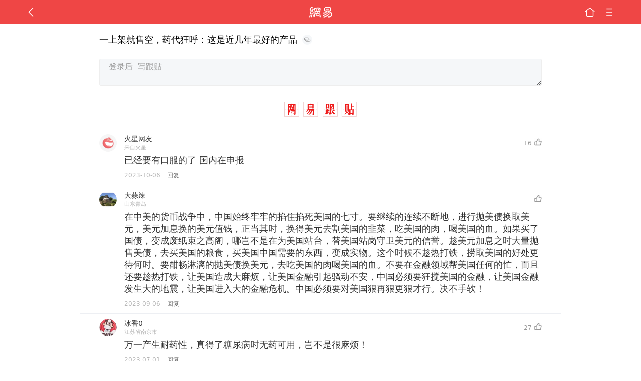

--- FILE ---
content_type: text/html; charset=utf-8
request_url: https://www.google.com/recaptcha/api2/aframe
body_size: 268
content:
<!DOCTYPE HTML><html><head><meta http-equiv="content-type" content="text/html; charset=UTF-8"></head><body><script nonce="NH79oiNw6Qsr6zQGnJPQBQ">/** Anti-fraud and anti-abuse applications only. See google.com/recaptcha */ try{var clients={'sodar':'https://pagead2.googlesyndication.com/pagead/sodar?'};window.addEventListener("message",function(a){try{if(a.source===window.parent){var b=JSON.parse(a.data);var c=clients[b['id']];if(c){var d=document.createElement('img');d.src=c+b['params']+'&rc='+(localStorage.getItem("rc::a")?sessionStorage.getItem("rc::b"):"");window.document.body.appendChild(d);sessionStorage.setItem("rc::e",parseInt(sessionStorage.getItem("rc::e")||0)+1);localStorage.setItem("rc::h",'1769074596791');}}}catch(b){}});window.parent.postMessage("_grecaptcha_ready", "*");}catch(b){}</script></body></html>

--- FILE ---
content_type: text/plain; charset=utf-8
request_url: https://nex.163.com/q?c=tie&t=wap_column&l=419&app=314EA67F&nt=4G&os=null&source=other&usergroup=0&cb=callback_1769074589832_rnd_69743320
body_size: 2051
content:
callback_1769074589832_rnd_69743320({"result":1,"ads":[{"category":"tie","location":"419","position":419,"style":"codeAD","adid":"yt-333333-3449","title":"","content":"","requestTime":1769074592386,"relatedActionLinks":[{"type":"feedback","url":"https://nex.163.com/ssp/event2?data=mNOOxw4zcpZcVa515baGIbXRE3BOcQUlH9LBYgSczNuCaUW6Ue7Slcfg%2F5gwio%2FnpWrSdlD8lpY6rpVeg%2FVg6pZGN2Zj3TuzPUT8OFg1qWnFMW%2Bxpw%2B29XPG4oslqWt2mrnAc01uXunendoHFpIwVcopVCDYZkB9bSOzG4KLTp0o0uBY%2B%2Fdct4WAOtmAprxeUMmZUS6vegRgs1GNr2grYSAVJItiC0ba8XS7u5YXbHvbPo5fRskVHrpMvQNfn0oTRJM6e5E3mdp7iv%2BTKF9he3bgCnE1oOAJuE5iBcMeYOTWVVcHYjV0Lt85yhhGHCMKwssid7zhDxtFA0Zvevqm2Xe57PRaB6LQ5RwuQLTOQNgb20R4HQr7bPHkp%2FCW5SHe0rSer969KU172OAARtAThbbIerpPgBTJYGrc8VmexobK%2FglM1id%2BJNoy8j5YYeHM%2ForqsIqBFqZe9SzXjou%2FTlCGmbuDr1rqcU2%2B%2B3GN1Vq8%2B1qFUU10Qz7qrbwMlD3r3xy4Cit2gte1Gip3BWfNbyEPRy0MA9UM6yQhmWVLqz2M7vkmoC4j0ojjWR3Rjp78OICdZxr5jTzIiR2GAsWrKw96mlgz12hFZu2BJyorsZNA0Z32LQF1LynWldzEEKOQphZjQi92v70Mau0ZD%2BHAJzx1KfF%2Fd7k5gOn7eoYiU3jTgF%2B3yNEkmbmJdIAoBVjaudekAeZ%2B8MFU%2FmnRPe8GrP7yXEOTJG968%2B4gVnL61syqAf5xA6urop0005eot%2BiPemOfQagoJf4AwwnywscShoXfwHDbK0D4ehhDtzZPWdW%2BoL1HoeI%2BVx66hYYvoRAJO6wzOZuBqhxk8QH9q8GpvLuVRs4Lysdxv%2F%2FweBRl0lEeaK%2FJE9pJ2NUulDKFb%2B1qNMrqMyLRsk0wrEeN668xp73Y60X71bo7G7K9uHvwHKDpfvgbE%2FmZAqLkNTHL8UZCqfFTz56k8%2Fuo7VnKudso3e9hvUFVVfP6m2HTyBIjbUkW8iXxtAMkSPPqv4195m1zJY04C4QGlaYobGiuaGeJCF2FGdZTJWm6bqZG2VoHN4kTdDEYMRt1LejJpWPY2zvea%2FumMNavvC22IytPwGkxew%3D%3D&event=19&ect=reason"}],"ext_param":{},"monitor":[{"action":0,"url":"https://yp.ws.126.net/ytf/fs?mt=100&yte=[base64]&wsg=-&lks=-&ptc=1"},{"action":1,"url":"https://yp.ws.126.net/ytf/fc?mt=101&yte=[base64]&wsg=-&lks=-&ptc=1"},{"action":0,"url":"https://nex.163.com/ssp/show2?data=mNOOxw4zcpZcVa515baGIbXRE3BOcQUlH9LBYgSczNuCaUW6Ue7Slcfg%2F5gwio%2FnpWrSdlD8lpY6rpVeg%2FVg6pZGN2Zj3TuzPUT8OFg1qWnFMW%2Bxpw%2B29XPG4oslqWt2mrnAc01uXunendoHFpIwVcopVCDYZkB9bSOzG4KLTp0o0uBY%2B%2Fdct4WAOtmAprxeUMmZUS6vegRgs1GNr2grYSAVJItiC0ba8XS7u5YXbHvbPo5fRskVHrpMvQNfn0oTRJM6e5E3mdp7iv%2BTKF9he3bgCnE1oOAJuE5iBcMeYOTWVVcHYjV0Lt85yhhGHCMKwssid7zhDxtFA0Zvevqm2Xe57PRaB6LQ5RwuQLTOQNgb20R4HQr7bPHkp%2FCW5SHe0rSer969KU172OAARtAThbbIerpPgBTJYGrc8VmexobK%2FglM1id%2BJNoy8j5YYeHM%2ForqsIqBFqZe9SzXjou%2FTlCGmbuDr1rqcU2%2B%2B3GN1Vq8%2B1qFUU10Qz7qrbwMlD3r3xy4Cit2gte1Gip3BWfNbyEPRy0MA9UM6yQhmWVLqz2M7vkmoC4j0ojjWR3Rjp78OICdZxr5jTzIiR2GAsWrKw96mlgz12hFZu2BJyorsZNA0Z32LQF1LynWldzEEKOQphZjQi92v70Mau0ZD%2BHAJzx1KfF%2Fd7k5gOn7eoYiU3jTgF%2B3yNEkmbmJdIAoBVjaudekAeZ%2B8MFU%2FmnRPe8GrP7yXEOTJG968%2B4gVnL61syqAf5xA6urop0005eot%2BiPemOfQagoJf4AwwnywscShoXfwHDbK0D4ehhDtzZPWdW%2BoL1HoeI%2BVx66hYYvoRAJO6wzOZuBqhxk8QH9q8GpvLuVRs4Lysdxv%2F%2FweBRl0lEeaK%2FJE9pJ2NUulDKFb%2B1qNMrqMyLRsk0wrEeN668xp73Y60X71bo7G7K9uHvwHKDpfvgbE%2FmZAqLkNTHL8UZCqfFTz56k8%2Fuo7VnKudso3e9hvUFVVfP6m2HTyBIjbUkW8iXxtAMkSPPqv4195m1zJY04C4QGlaYobGiuaGeJCF2FGdZTJWm6bqZG2VoHN4kTdDEYMRt1LejJpWPY2zvea%2FumMNavvC22IytPwGkxew%3D%3D&v=1&event=0&ect="},{"action":1,"url":"https://nex.163.com/ssp/click2?data=mNOOxw4zcpZcVa515baGIbXRE3BOcQUlH9LBYgSczNuCaUW6Ue7Slcfg%2F5gwio%2FnpWrSdlD8lpY6rpVeg%2FVg6pZGN2Zj3TuzPUT8OFg1qWnFMW%2Bxpw%2B29XPG4oslqWt2mrnAc01uXunendoHFpIwVcopVCDYZkB9bSOzG4KLTp0o0uBY%2B%2Fdct4WAOtmAprxeUMmZUS6vegRgs1GNr2grYSAVJItiC0ba8XS7u5YXbHvbPo5fRskVHrpMvQNfn0oTRJM6e5E3mdp7iv%2BTKF9he3bgCnE1oOAJuE5iBcMeYOTWVVcHYjV0Lt85yhhGHCMKwssid7zhDxtFA0Zvevqm2Xe57PRaB6LQ5RwuQLTOQNgb20R4HQr7bPHkp%2FCW5SHe0rSer969KU172OAARtAThbbIerpPgBTJYGrc8VmexobK%2FglM1id%2BJNoy8j5YYeHM%2ForqsIqBFqZe9SzXjou%2FTlCGmbuDr1rqcU2%2B%2B3GN1Vq8%2B1qFUU10Qz7qrbwMlD3r3xy4Cit2gte1Gip3BWfNbyEPRy0MA9UM6yQhmWVLqz2M7vkmoC4j0ojjWR3Rjp78OICdZxr5jTzIiR2GAsWrKw96mlgz12hFZu2BJyorsZNA0Z32LQF1LynWldzEEKOQphZjQi92v70Mau0ZD%2BHAJzx1KfF%2Fd7k5gOn7eoYiU3jTgF%2B3yNEkmbmJdIAoBVjaudekAeZ%2B8MFU%2FmnRPe8GrP7yXEOTJG968%2B4gVnL61syqAf5xA6urop0005eot%2BiPemOfQagoJf4AwwnywscShoXfwHDbK0D4ehhDtzZPWdW%2BoL1HoeI%2BVx66hYYvoRAJO6wzOZuBqhxk8QH9q8GpvLuVRs4Lysdxv%2F%2FweBRl0lEeaK%2FJE9pJ2NUulDKFb%2B1qNMrqMyLRsk0wrEeN668xp73Y60X71bo7G7K9uHvwHKDpfvgbE%2FmZAqLkNTHL8UZCqfFTz56k8%2Fuo7VnKudso3e9hvUFVVfP6m2HTyBIjbUkW8iXxtAMkSPPqv4195m1zJY04C4QGlaYobGiuaGeJCF2FGdZTJWm6bqZG2VoHN4kTdDEYMRt1LejJpWPY2zvea%2FumMNavvC22IytPwGkxew%3D%3D&v=1&event=1&ect="},{"action":19,"url":"https://nex.163.com/ssp/event2?data=mNOOxw4zcpZcVa515baGIbXRE3BOcQUlH9LBYgSczNuCaUW6Ue7Slcfg%2F5gwio%2FnpWrSdlD8lpY6rpVeg%2FVg6pZGN2Zj3TuzPUT8OFg1qWnFMW%2Bxpw%2B29XPG4oslqWt2mrnAc01uXunendoHFpIwVcopVCDYZkB9bSOzG4KLTp0o0uBY%2B%2Fdct4WAOtmAprxeUMmZUS6vegRgs1GNr2grYSAVJItiC0ba8XS7u5YXbHvbPo5fRskVHrpMvQNfn0oTRJM6e5E3mdp7iv%2BTKF9he3bgCnE1oOAJuE5iBcMeYOTWVVcHYjV0Lt85yhhGHCMKwssid7zhDxtFA0Zvevqm2Xe57PRaB6LQ5RwuQLTOQNgb20R4HQr7bPHkp%2FCW5SHe0rSer969KU172OAARtAThbbIerpPgBTJYGrc8VmexobK%2FglM1id%2BJNoy8j5YYeHM%2ForqsIqBFqZe9SzXjou%2FTlCGmbuDr1rqcU2%2B%2B3GN1Vq8%2B1qFUU10Qz7qrbwMlD3r3xy4Cit2gte1Gip3BWfNbyEPRy0MA9UM6yQhmWVLqz2M7vkmoC4j0ojjWR3Rjp78OICdZxr5jTzIiR2GAsWrKw96mlgz12hFZu2BJyorsZNA0Z32LQF1LynWldzEEKOQphZjQi92v70Mau0ZD%2BHAJzx1KfF%2Fd7k5gOn7eoYiU3jTgF%2B3yNEkmbmJdIAoBVjaudekAeZ%2B8MFU%2FmnRPe8GrP7yXEOTJG968%2B4gVnL61syqAf5xA6urop0005eot%2BiPemOfQagoJf4AwwnywscShoXfwHDbK0D4ehhDtzZPWdW%2BoL1HoeI%2BVx66hYYvoRAJO6wzOZuBqhxk8QH9q8GpvLuVRs4Lysdxv%2F%2FweBRl0lEeaK%2FJE9pJ2NUulDKFb%2B1qNMrqMyLRsk0wrEeN668xp73Y60X71bo7G7K9uHvwHKDpfvgbE%2FmZAqLkNTHL8UZCqfFTz56k8%2Fuo7VnKudso3e9hvUFVVfP6m2HTyBIjbUkW8iXxtAMkSPPqv4195m1zJY04C4QGlaYobGiuaGeJCF2FGdZTJWm6bqZG2VoHN4kTdDEYMRt1LejJpWPY2zvea%2FumMNavvC22IytPwGkxew%3D%3D&event=19&ect=feedback&act="}],"resources":null,"visibility":[{"type":"0","rate_height":"1","duration":0}],"source":"广告","htmlResource":"<!-- service=7 -->\n<!-- type=codeAD -->\n<!DOCTYPE html>\n<html lang=\"zh\">\n<head>\n<script async src=\"https://securepubads.g.doubleclick.net/tag/js/gpt.js\" crossorigin=\"anonymous\"></script>\n<script>\n  window.googletag = window.googletag || {cmd: []};\n  googletag.cmd.push(function() {\n    googletag.defineSlot('/23290286939/01TL', ['fluid'], 'div-gpt-ad-1750901991077-0').addService(googletag.pubads());\n    googletag.pubads().enableSingleRequest();\n    googletag.pubads().setTargeting('WY-163', ['WY-163']);\n    googletag.enableServices();\n  });\n</script>\n</head>\n<body>\n<!-- /23290286939/01TL -->\n<div id='div-gpt-ad-1750901991077-0'>\n  <script>\n    googletag.cmd.push(function() { googletag.display('div-gpt-ad-1750901991077-0'); });\n  </script>\n</div>\n</body>\n</html>\n<!--sspClickMonitor-->\n<!--统计代码勿删，部署在body内-->","hasHtmlResource":1}]})

--- FILE ---
content_type: text/plain; charset=utf-8
request_url: https://nex.163.com/q?c=tie&t=wap_column&l=420&app=314EA67F&nt=4G&os=null&source=other&usergroup=0&cb=callback_1769074589833_rnd_66831900
body_size: 2047
content:
callback_1769074589833_rnd_66831900({"result":1,"ads":[{"category":"tie","location":"420","position":420,"style":"codeAD","adid":"yt-333369-3501","title":"","content":"","requestTime":1769074592395,"relatedActionLinks":[{"type":"feedback","url":"https://nex.163.com/ssp/event2?data=IfkwyXdVUeYmHhiCcyTpt0lcZFxrHPOa6Plntq%2Bjd4CN2axxD1h%2FzckUnxmF%2B%2Bsc%2BZWBO6Mzqr2%2BehN0PrYD2VtVi25eKQQIX834FnAgA%2FpZAu9anTz5fKBcnAAzu9PPSridFtdX3Kr5%2BDbIL7YgJ0pCXwgAlkJq3XgKlmkG2f6JB8MJSaPKPLR6zgId24Eo1E4cyUDWXy9efJ3T5wDfuRpvrnvH6uhgUTp%2FXF4wfjf58GOqW7o8v5re0qDFjJz%2BZYUyZRxp7Wndni5QLJUcZPXRNLFQZ6iq%2BvocJ%2FNl06HknVyH%2BkBYxcgY5ICyipan8b7uzFt%2FI2uvdXGy63zJ01Cwk1G0DD9dyv%2Fkb%2FmFnRq8lmhLmytK8THruaWZzJZ10dFizM0g7CxUnB6jpSQ9woXxMmjR4%2BVbEsBP0rmjDZC7kPSdEnlesjJ%2FRqzo6KDHUozzyRwjPuad3FVQEUIBNdxwJWz9VEQilv9kb0SFudZUwv926%2BSoOTJ5HkRez01qavuC5f%2FfjFDDOmseW6880xwbwqqMt4ciD%2FSNcSOSZq%2FN8XOkVqOhNQYAJIkev%2BfcwLSdF7AFusFYz9m9t5%2B2DCodk2JngndGyk2QdWvhg28%2Fn7hrS4yPddHZ9H8RNgaTA%2FUH2CHepMV9xYKa%2FiEbWOfcM%2Fb46VrdAY8tRZYjoh2EYSckgewZX6SXVxf5MtOU6ETkYO7lRiF%2BVsbYWuAqkeCejqSGWWAfaePXtLky3Mjj80mCyh3KqBCskOJBwGF5vmQewhdJn6jfaAsoiWM7wuH03uuu8qFiuIUPIpQE7usdk4A1ypxZOBEGQHjozfBtIlLomD4SwjOdq2ZOpzs1%2BkRjfP4QuMstJbUYR2qZOyTXcgOJ5S2GrqOmC0G3Obh6fxvY0N34mFv2G6siCPSS0QuBwc7B6kPL2uqU7nww%2FQ%2FsAhVSw4j0ZaObuAktbuOO%2FI1Xn1YwPBtbGH4pYlK2hFXyXOuMQv5C9CJN33ieEYBQJSosZHMOfG2UP0emORultWXO2AmFDLCLI7y5pmcEYFaVRnOwtQnwotTMRQVPFMFwhxlpB96IaB9HqCgF%2FXxMb0vIfPOscR9BqoZP6gT84Q%3D%3D&event=19&ect=reason"}],"ext_param":{},"monitor":[{"action":0,"url":"https://yp.ws.126.net/ytf/fs?mt=100&yte=[base64]&wsg=-&lks=-&ptc=1"},{"action":1,"url":"https://yp.ws.126.net/ytf/fc?mt=101&yte=[base64]&wsg=-&lks=-&ptc=1"},{"action":0,"url":"https://nex.163.com/ssp/show2?data=IfkwyXdVUeYmHhiCcyTpt0lcZFxrHPOa6Plntq%2Bjd4CN2axxD1h%2FzckUnxmF%2B%2Bsc%2BZWBO6Mzqr2%2BehN0PrYD2VtVi25eKQQIX834FnAgA%2FpZAu9anTz5fKBcnAAzu9PPSridFtdX3Kr5%2BDbIL7YgJ0pCXwgAlkJq3XgKlmkG2f6JB8MJSaPKPLR6zgId24Eo1E4cyUDWXy9efJ3T5wDfuRpvrnvH6uhgUTp%2FXF4wfjf58GOqW7o8v5re0qDFjJz%2BZYUyZRxp7Wndni5QLJUcZPXRNLFQZ6iq%2BvocJ%2FNl06HknVyH%2BkBYxcgY5ICyipan8b7uzFt%2FI2uvdXGy63zJ01Cwk1G0DD9dyv%2Fkb%2FmFnRq8lmhLmytK8THruaWZzJZ10dFizM0g7CxUnB6jpSQ9woXxMmjR4%2BVbEsBP0rmjDZC7kPSdEnlesjJ%2FRqzo6KDHUozzyRwjPuad3FVQEUIBNdxwJWz9VEQilv9kb0SFudZUwv926%2BSoOTJ5HkRez01qavuC5f%2FfjFDDOmseW6880xwbwqqMt4ciD%2FSNcSOSZq%2FN8XOkVqOhNQYAJIkev%2BfcwLSdF7AFusFYz9m9t5%2B2DCodk2JngndGyk2QdWvhg28%2Fn7hrS4yPddHZ9H8RNgaTA%2FUH2CHepMV9xYKa%2FiEbWOfcM%2Fb46VrdAY8tRZYjoh2EYSckgewZX6SXVxf5MtOU6ETkYO7lRiF%2BVsbYWuAqkeCejqSGWWAfaePXtLky3Mjj80mCyh3KqBCskOJBwGF5vmQewhdJn6jfaAsoiWM7wuH03uuu8qFiuIUPIpQE7usdk4A1ypxZOBEGQHjozfBtIlLomD4SwjOdq2ZOpzs1%2BkRjfP4QuMstJbUYR2qZOyTXcgOJ5S2GrqOmC0G3Obh6fxvY0N34mFv2G6siCPSS0QuBwc7B6kPL2uqU7nww%2FQ%2FsAhVSw4j0ZaObuAktbuOO%2FI1Xn1YwPBtbGH4pYlK2hFXyXOuMQv5C9CJN33ieEYBQJSosZHMOfG2UP0emORultWXO2AmFDLCLI7y5pmcEYFaVRnOwtQnwotTMRQVPFMFwhxlpB96IaB9HqCgF%2FXxMb0vIfPOscR9BqoZP6gT84Q%3D%3D&v=1&event=0&ect="},{"action":1,"url":"https://nex.163.com/ssp/click2?data=IfkwyXdVUeYmHhiCcyTpt0lcZFxrHPOa6Plntq%2Bjd4CN2axxD1h%2FzckUnxmF%2B%2Bsc%2BZWBO6Mzqr2%2BehN0PrYD2VtVi25eKQQIX834FnAgA%2FpZAu9anTz5fKBcnAAzu9PPSridFtdX3Kr5%2BDbIL7YgJ0pCXwgAlkJq3XgKlmkG2f6JB8MJSaPKPLR6zgId24Eo1E4cyUDWXy9efJ3T5wDfuRpvrnvH6uhgUTp%2FXF4wfjf58GOqW7o8v5re0qDFjJz%2BZYUyZRxp7Wndni5QLJUcZPXRNLFQZ6iq%2BvocJ%2FNl06HknVyH%2BkBYxcgY5ICyipan8b7uzFt%2FI2uvdXGy63zJ01Cwk1G0DD9dyv%2Fkb%2FmFnRq8lmhLmytK8THruaWZzJZ10dFizM0g7CxUnB6jpSQ9woXxMmjR4%2BVbEsBP0rmjDZC7kPSdEnlesjJ%2FRqzo6KDHUozzyRwjPuad3FVQEUIBNdxwJWz9VEQilv9kb0SFudZUwv926%2BSoOTJ5HkRez01qavuC5f%2FfjFDDOmseW6880xwbwqqMt4ciD%2FSNcSOSZq%2FN8XOkVqOhNQYAJIkev%2BfcwLSdF7AFusFYz9m9t5%2B2DCodk2JngndGyk2QdWvhg28%2Fn7hrS4yPddHZ9H8RNgaTA%2FUH2CHepMV9xYKa%2FiEbWOfcM%2Fb46VrdAY8tRZYjoh2EYSckgewZX6SXVxf5MtOU6ETkYO7lRiF%2BVsbYWuAqkeCejqSGWWAfaePXtLky3Mjj80mCyh3KqBCskOJBwGF5vmQewhdJn6jfaAsoiWM7wuH03uuu8qFiuIUPIpQE7usdk4A1ypxZOBEGQHjozfBtIlLomD4SwjOdq2ZOpzs1%2BkRjfP4QuMstJbUYR2qZOyTXcgOJ5S2GrqOmC0G3Obh6fxvY0N34mFv2G6siCPSS0QuBwc7B6kPL2uqU7nww%2FQ%2FsAhVSw4j0ZaObuAktbuOO%2FI1Xn1YwPBtbGH4pYlK2hFXyXOuMQv5C9CJN33ieEYBQJSosZHMOfG2UP0emORultWXO2AmFDLCLI7y5pmcEYFaVRnOwtQnwotTMRQVPFMFwhxlpB96IaB9HqCgF%2FXxMb0vIfPOscR9BqoZP6gT84Q%3D%3D&v=1&event=1&ect="},{"action":19,"url":"https://nex.163.com/ssp/event2?data=IfkwyXdVUeYmHhiCcyTpt0lcZFxrHPOa6Plntq%2Bjd4CN2axxD1h%2FzckUnxmF%2B%2Bsc%2BZWBO6Mzqr2%2BehN0PrYD2VtVi25eKQQIX834FnAgA%2FpZAu9anTz5fKBcnAAzu9PPSridFtdX3Kr5%2BDbIL7YgJ0pCXwgAlkJq3XgKlmkG2f6JB8MJSaPKPLR6zgId24Eo1E4cyUDWXy9efJ3T5wDfuRpvrnvH6uhgUTp%2FXF4wfjf58GOqW7o8v5re0qDFjJz%2BZYUyZRxp7Wndni5QLJUcZPXRNLFQZ6iq%2BvocJ%2FNl06HknVyH%2BkBYxcgY5ICyipan8b7uzFt%2FI2uvdXGy63zJ01Cwk1G0DD9dyv%2Fkb%2FmFnRq8lmhLmytK8THruaWZzJZ10dFizM0g7CxUnB6jpSQ9woXxMmjR4%2BVbEsBP0rmjDZC7kPSdEnlesjJ%2FRqzo6KDHUozzyRwjPuad3FVQEUIBNdxwJWz9VEQilv9kb0SFudZUwv926%2BSoOTJ5HkRez01qavuC5f%2FfjFDDOmseW6880xwbwqqMt4ciD%2FSNcSOSZq%2FN8XOkVqOhNQYAJIkev%2BfcwLSdF7AFusFYz9m9t5%2B2DCodk2JngndGyk2QdWvhg28%2Fn7hrS4yPddHZ9H8RNgaTA%2FUH2CHepMV9xYKa%2FiEbWOfcM%2Fb46VrdAY8tRZYjoh2EYSckgewZX6SXVxf5MtOU6ETkYO7lRiF%2BVsbYWuAqkeCejqSGWWAfaePXtLky3Mjj80mCyh3KqBCskOJBwGF5vmQewhdJn6jfaAsoiWM7wuH03uuu8qFiuIUPIpQE7usdk4A1ypxZOBEGQHjozfBtIlLomD4SwjOdq2ZOpzs1%2BkRjfP4QuMstJbUYR2qZOyTXcgOJ5S2GrqOmC0G3Obh6fxvY0N34mFv2G6siCPSS0QuBwc7B6kPL2uqU7nww%2FQ%2FsAhVSw4j0ZaObuAktbuOO%2FI1Xn1YwPBtbGH4pYlK2hFXyXOuMQv5C9CJN33ieEYBQJSosZHMOfG2UP0emORultWXO2AmFDLCLI7y5pmcEYFaVRnOwtQnwotTMRQVPFMFwhxlpB96IaB9HqCgF%2FXxMb0vIfPOscR9BqoZP6gT84Q%3D%3D&event=19&ect=feedback&act="}],"resources":null,"visibility":[{"type":"0","rate_height":"1","duration":0}],"source":"广告","htmlResource":"<!-- service=7 -->\n<!-- type=codeAD -->\n<!DOCTYPE html>\n<html lang=\"zh\">\n<head>\n<script async src=\"https://securepubads.g.doubleclick.net/tag/js/gpt.js\" crossorigin=\"anonymous\"></script>\n<script>\n  window.googletag = window.googletag || {cmd: []};\n  googletag.cmd.push(function() {\n    googletag.defineSlot('/23290286939/02TL', ['fluid'], 'div-gpt-ad-1750912738304-0').addService(googletag.pubads());\n    googletag.pubads().enableSingleRequest();\n    googletag.pubads().setTargeting('02TL', ['02TL']);\n    googletag.enableServices();\n  });\n</script>\n</head>\n<body>\n<!-- /23290286939/02TL -->\n<div id='div-gpt-ad-1750912738304-0'>\n  <script>\n    googletag.cmd.push(function() { googletag.display('div-gpt-ad-1750912738304-0'); });\n  </script>\n</div>\n</body>\n</html>\n<!--sspClickMonitor-->\n<!--统计代码勿删，部署在body内-->","hasHtmlResource":1}]})

--- FILE ---
content_type: application/javascript; charset=utf-8
request_url: https://fundingchoicesmessages.google.com/f/AGSKWxWUIn3ihWAoBSACaT9YFF0-GuKNp7hXXk6awAYRpxrRov5SZ1ofkvLrbl52REsfinAozB4AAjOitLY1cYWLowD_r4Bqlqs-n3BP8rgKGi6ner2SCjM_VVW9iC4HGgwt7rLwNTn8nw6O4Nvpn5sLgZ0wK2u56NV7eDGSO5MzSZHUmPrs42bmgPM9tNyB/_/aduxads./transad.-ad/main./skyad_+advertorial.
body_size: -1290
content:
window['ad0bac6f-e501-42a2-b3ea-1214e25b0865'] = true;